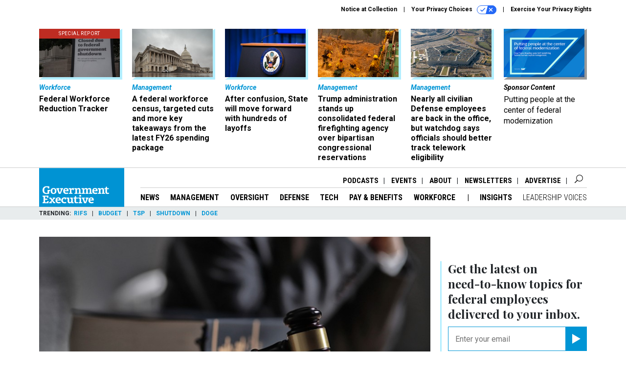

--- FILE ---
content_type: text/html; charset=utf-8
request_url: https://www.google.com/recaptcha/api2/anchor?ar=1&k=6LdOl7YqAAAAABKtsfQAMJd68i9_0s1IP1QM3v7N&co=aHR0cHM6Ly93d3cuZ292ZXhlYy5jb206NDQz&hl=en&v=PoyoqOPhxBO7pBk68S4YbpHZ&size=normal&anchor-ms=20000&execute-ms=30000&cb=xvecssblgpkx
body_size: 49441
content:
<!DOCTYPE HTML><html dir="ltr" lang="en"><head><meta http-equiv="Content-Type" content="text/html; charset=UTF-8">
<meta http-equiv="X-UA-Compatible" content="IE=edge">
<title>reCAPTCHA</title>
<style type="text/css">
/* cyrillic-ext */
@font-face {
  font-family: 'Roboto';
  font-style: normal;
  font-weight: 400;
  font-stretch: 100%;
  src: url(//fonts.gstatic.com/s/roboto/v48/KFO7CnqEu92Fr1ME7kSn66aGLdTylUAMa3GUBHMdazTgWw.woff2) format('woff2');
  unicode-range: U+0460-052F, U+1C80-1C8A, U+20B4, U+2DE0-2DFF, U+A640-A69F, U+FE2E-FE2F;
}
/* cyrillic */
@font-face {
  font-family: 'Roboto';
  font-style: normal;
  font-weight: 400;
  font-stretch: 100%;
  src: url(//fonts.gstatic.com/s/roboto/v48/KFO7CnqEu92Fr1ME7kSn66aGLdTylUAMa3iUBHMdazTgWw.woff2) format('woff2');
  unicode-range: U+0301, U+0400-045F, U+0490-0491, U+04B0-04B1, U+2116;
}
/* greek-ext */
@font-face {
  font-family: 'Roboto';
  font-style: normal;
  font-weight: 400;
  font-stretch: 100%;
  src: url(//fonts.gstatic.com/s/roboto/v48/KFO7CnqEu92Fr1ME7kSn66aGLdTylUAMa3CUBHMdazTgWw.woff2) format('woff2');
  unicode-range: U+1F00-1FFF;
}
/* greek */
@font-face {
  font-family: 'Roboto';
  font-style: normal;
  font-weight: 400;
  font-stretch: 100%;
  src: url(//fonts.gstatic.com/s/roboto/v48/KFO7CnqEu92Fr1ME7kSn66aGLdTylUAMa3-UBHMdazTgWw.woff2) format('woff2');
  unicode-range: U+0370-0377, U+037A-037F, U+0384-038A, U+038C, U+038E-03A1, U+03A3-03FF;
}
/* math */
@font-face {
  font-family: 'Roboto';
  font-style: normal;
  font-weight: 400;
  font-stretch: 100%;
  src: url(//fonts.gstatic.com/s/roboto/v48/KFO7CnqEu92Fr1ME7kSn66aGLdTylUAMawCUBHMdazTgWw.woff2) format('woff2');
  unicode-range: U+0302-0303, U+0305, U+0307-0308, U+0310, U+0312, U+0315, U+031A, U+0326-0327, U+032C, U+032F-0330, U+0332-0333, U+0338, U+033A, U+0346, U+034D, U+0391-03A1, U+03A3-03A9, U+03B1-03C9, U+03D1, U+03D5-03D6, U+03F0-03F1, U+03F4-03F5, U+2016-2017, U+2034-2038, U+203C, U+2040, U+2043, U+2047, U+2050, U+2057, U+205F, U+2070-2071, U+2074-208E, U+2090-209C, U+20D0-20DC, U+20E1, U+20E5-20EF, U+2100-2112, U+2114-2115, U+2117-2121, U+2123-214F, U+2190, U+2192, U+2194-21AE, U+21B0-21E5, U+21F1-21F2, U+21F4-2211, U+2213-2214, U+2216-22FF, U+2308-230B, U+2310, U+2319, U+231C-2321, U+2336-237A, U+237C, U+2395, U+239B-23B7, U+23D0, U+23DC-23E1, U+2474-2475, U+25AF, U+25B3, U+25B7, U+25BD, U+25C1, U+25CA, U+25CC, U+25FB, U+266D-266F, U+27C0-27FF, U+2900-2AFF, U+2B0E-2B11, U+2B30-2B4C, U+2BFE, U+3030, U+FF5B, U+FF5D, U+1D400-1D7FF, U+1EE00-1EEFF;
}
/* symbols */
@font-face {
  font-family: 'Roboto';
  font-style: normal;
  font-weight: 400;
  font-stretch: 100%;
  src: url(//fonts.gstatic.com/s/roboto/v48/KFO7CnqEu92Fr1ME7kSn66aGLdTylUAMaxKUBHMdazTgWw.woff2) format('woff2');
  unicode-range: U+0001-000C, U+000E-001F, U+007F-009F, U+20DD-20E0, U+20E2-20E4, U+2150-218F, U+2190, U+2192, U+2194-2199, U+21AF, U+21E6-21F0, U+21F3, U+2218-2219, U+2299, U+22C4-22C6, U+2300-243F, U+2440-244A, U+2460-24FF, U+25A0-27BF, U+2800-28FF, U+2921-2922, U+2981, U+29BF, U+29EB, U+2B00-2BFF, U+4DC0-4DFF, U+FFF9-FFFB, U+10140-1018E, U+10190-1019C, U+101A0, U+101D0-101FD, U+102E0-102FB, U+10E60-10E7E, U+1D2C0-1D2D3, U+1D2E0-1D37F, U+1F000-1F0FF, U+1F100-1F1AD, U+1F1E6-1F1FF, U+1F30D-1F30F, U+1F315, U+1F31C, U+1F31E, U+1F320-1F32C, U+1F336, U+1F378, U+1F37D, U+1F382, U+1F393-1F39F, U+1F3A7-1F3A8, U+1F3AC-1F3AF, U+1F3C2, U+1F3C4-1F3C6, U+1F3CA-1F3CE, U+1F3D4-1F3E0, U+1F3ED, U+1F3F1-1F3F3, U+1F3F5-1F3F7, U+1F408, U+1F415, U+1F41F, U+1F426, U+1F43F, U+1F441-1F442, U+1F444, U+1F446-1F449, U+1F44C-1F44E, U+1F453, U+1F46A, U+1F47D, U+1F4A3, U+1F4B0, U+1F4B3, U+1F4B9, U+1F4BB, U+1F4BF, U+1F4C8-1F4CB, U+1F4D6, U+1F4DA, U+1F4DF, U+1F4E3-1F4E6, U+1F4EA-1F4ED, U+1F4F7, U+1F4F9-1F4FB, U+1F4FD-1F4FE, U+1F503, U+1F507-1F50B, U+1F50D, U+1F512-1F513, U+1F53E-1F54A, U+1F54F-1F5FA, U+1F610, U+1F650-1F67F, U+1F687, U+1F68D, U+1F691, U+1F694, U+1F698, U+1F6AD, U+1F6B2, U+1F6B9-1F6BA, U+1F6BC, U+1F6C6-1F6CF, U+1F6D3-1F6D7, U+1F6E0-1F6EA, U+1F6F0-1F6F3, U+1F6F7-1F6FC, U+1F700-1F7FF, U+1F800-1F80B, U+1F810-1F847, U+1F850-1F859, U+1F860-1F887, U+1F890-1F8AD, U+1F8B0-1F8BB, U+1F8C0-1F8C1, U+1F900-1F90B, U+1F93B, U+1F946, U+1F984, U+1F996, U+1F9E9, U+1FA00-1FA6F, U+1FA70-1FA7C, U+1FA80-1FA89, U+1FA8F-1FAC6, U+1FACE-1FADC, U+1FADF-1FAE9, U+1FAF0-1FAF8, U+1FB00-1FBFF;
}
/* vietnamese */
@font-face {
  font-family: 'Roboto';
  font-style: normal;
  font-weight: 400;
  font-stretch: 100%;
  src: url(//fonts.gstatic.com/s/roboto/v48/KFO7CnqEu92Fr1ME7kSn66aGLdTylUAMa3OUBHMdazTgWw.woff2) format('woff2');
  unicode-range: U+0102-0103, U+0110-0111, U+0128-0129, U+0168-0169, U+01A0-01A1, U+01AF-01B0, U+0300-0301, U+0303-0304, U+0308-0309, U+0323, U+0329, U+1EA0-1EF9, U+20AB;
}
/* latin-ext */
@font-face {
  font-family: 'Roboto';
  font-style: normal;
  font-weight: 400;
  font-stretch: 100%;
  src: url(//fonts.gstatic.com/s/roboto/v48/KFO7CnqEu92Fr1ME7kSn66aGLdTylUAMa3KUBHMdazTgWw.woff2) format('woff2');
  unicode-range: U+0100-02BA, U+02BD-02C5, U+02C7-02CC, U+02CE-02D7, U+02DD-02FF, U+0304, U+0308, U+0329, U+1D00-1DBF, U+1E00-1E9F, U+1EF2-1EFF, U+2020, U+20A0-20AB, U+20AD-20C0, U+2113, U+2C60-2C7F, U+A720-A7FF;
}
/* latin */
@font-face {
  font-family: 'Roboto';
  font-style: normal;
  font-weight: 400;
  font-stretch: 100%;
  src: url(//fonts.gstatic.com/s/roboto/v48/KFO7CnqEu92Fr1ME7kSn66aGLdTylUAMa3yUBHMdazQ.woff2) format('woff2');
  unicode-range: U+0000-00FF, U+0131, U+0152-0153, U+02BB-02BC, U+02C6, U+02DA, U+02DC, U+0304, U+0308, U+0329, U+2000-206F, U+20AC, U+2122, U+2191, U+2193, U+2212, U+2215, U+FEFF, U+FFFD;
}
/* cyrillic-ext */
@font-face {
  font-family: 'Roboto';
  font-style: normal;
  font-weight: 500;
  font-stretch: 100%;
  src: url(//fonts.gstatic.com/s/roboto/v48/KFO7CnqEu92Fr1ME7kSn66aGLdTylUAMa3GUBHMdazTgWw.woff2) format('woff2');
  unicode-range: U+0460-052F, U+1C80-1C8A, U+20B4, U+2DE0-2DFF, U+A640-A69F, U+FE2E-FE2F;
}
/* cyrillic */
@font-face {
  font-family: 'Roboto';
  font-style: normal;
  font-weight: 500;
  font-stretch: 100%;
  src: url(//fonts.gstatic.com/s/roboto/v48/KFO7CnqEu92Fr1ME7kSn66aGLdTylUAMa3iUBHMdazTgWw.woff2) format('woff2');
  unicode-range: U+0301, U+0400-045F, U+0490-0491, U+04B0-04B1, U+2116;
}
/* greek-ext */
@font-face {
  font-family: 'Roboto';
  font-style: normal;
  font-weight: 500;
  font-stretch: 100%;
  src: url(//fonts.gstatic.com/s/roboto/v48/KFO7CnqEu92Fr1ME7kSn66aGLdTylUAMa3CUBHMdazTgWw.woff2) format('woff2');
  unicode-range: U+1F00-1FFF;
}
/* greek */
@font-face {
  font-family: 'Roboto';
  font-style: normal;
  font-weight: 500;
  font-stretch: 100%;
  src: url(//fonts.gstatic.com/s/roboto/v48/KFO7CnqEu92Fr1ME7kSn66aGLdTylUAMa3-UBHMdazTgWw.woff2) format('woff2');
  unicode-range: U+0370-0377, U+037A-037F, U+0384-038A, U+038C, U+038E-03A1, U+03A3-03FF;
}
/* math */
@font-face {
  font-family: 'Roboto';
  font-style: normal;
  font-weight: 500;
  font-stretch: 100%;
  src: url(//fonts.gstatic.com/s/roboto/v48/KFO7CnqEu92Fr1ME7kSn66aGLdTylUAMawCUBHMdazTgWw.woff2) format('woff2');
  unicode-range: U+0302-0303, U+0305, U+0307-0308, U+0310, U+0312, U+0315, U+031A, U+0326-0327, U+032C, U+032F-0330, U+0332-0333, U+0338, U+033A, U+0346, U+034D, U+0391-03A1, U+03A3-03A9, U+03B1-03C9, U+03D1, U+03D5-03D6, U+03F0-03F1, U+03F4-03F5, U+2016-2017, U+2034-2038, U+203C, U+2040, U+2043, U+2047, U+2050, U+2057, U+205F, U+2070-2071, U+2074-208E, U+2090-209C, U+20D0-20DC, U+20E1, U+20E5-20EF, U+2100-2112, U+2114-2115, U+2117-2121, U+2123-214F, U+2190, U+2192, U+2194-21AE, U+21B0-21E5, U+21F1-21F2, U+21F4-2211, U+2213-2214, U+2216-22FF, U+2308-230B, U+2310, U+2319, U+231C-2321, U+2336-237A, U+237C, U+2395, U+239B-23B7, U+23D0, U+23DC-23E1, U+2474-2475, U+25AF, U+25B3, U+25B7, U+25BD, U+25C1, U+25CA, U+25CC, U+25FB, U+266D-266F, U+27C0-27FF, U+2900-2AFF, U+2B0E-2B11, U+2B30-2B4C, U+2BFE, U+3030, U+FF5B, U+FF5D, U+1D400-1D7FF, U+1EE00-1EEFF;
}
/* symbols */
@font-face {
  font-family: 'Roboto';
  font-style: normal;
  font-weight: 500;
  font-stretch: 100%;
  src: url(//fonts.gstatic.com/s/roboto/v48/KFO7CnqEu92Fr1ME7kSn66aGLdTylUAMaxKUBHMdazTgWw.woff2) format('woff2');
  unicode-range: U+0001-000C, U+000E-001F, U+007F-009F, U+20DD-20E0, U+20E2-20E4, U+2150-218F, U+2190, U+2192, U+2194-2199, U+21AF, U+21E6-21F0, U+21F3, U+2218-2219, U+2299, U+22C4-22C6, U+2300-243F, U+2440-244A, U+2460-24FF, U+25A0-27BF, U+2800-28FF, U+2921-2922, U+2981, U+29BF, U+29EB, U+2B00-2BFF, U+4DC0-4DFF, U+FFF9-FFFB, U+10140-1018E, U+10190-1019C, U+101A0, U+101D0-101FD, U+102E0-102FB, U+10E60-10E7E, U+1D2C0-1D2D3, U+1D2E0-1D37F, U+1F000-1F0FF, U+1F100-1F1AD, U+1F1E6-1F1FF, U+1F30D-1F30F, U+1F315, U+1F31C, U+1F31E, U+1F320-1F32C, U+1F336, U+1F378, U+1F37D, U+1F382, U+1F393-1F39F, U+1F3A7-1F3A8, U+1F3AC-1F3AF, U+1F3C2, U+1F3C4-1F3C6, U+1F3CA-1F3CE, U+1F3D4-1F3E0, U+1F3ED, U+1F3F1-1F3F3, U+1F3F5-1F3F7, U+1F408, U+1F415, U+1F41F, U+1F426, U+1F43F, U+1F441-1F442, U+1F444, U+1F446-1F449, U+1F44C-1F44E, U+1F453, U+1F46A, U+1F47D, U+1F4A3, U+1F4B0, U+1F4B3, U+1F4B9, U+1F4BB, U+1F4BF, U+1F4C8-1F4CB, U+1F4D6, U+1F4DA, U+1F4DF, U+1F4E3-1F4E6, U+1F4EA-1F4ED, U+1F4F7, U+1F4F9-1F4FB, U+1F4FD-1F4FE, U+1F503, U+1F507-1F50B, U+1F50D, U+1F512-1F513, U+1F53E-1F54A, U+1F54F-1F5FA, U+1F610, U+1F650-1F67F, U+1F687, U+1F68D, U+1F691, U+1F694, U+1F698, U+1F6AD, U+1F6B2, U+1F6B9-1F6BA, U+1F6BC, U+1F6C6-1F6CF, U+1F6D3-1F6D7, U+1F6E0-1F6EA, U+1F6F0-1F6F3, U+1F6F7-1F6FC, U+1F700-1F7FF, U+1F800-1F80B, U+1F810-1F847, U+1F850-1F859, U+1F860-1F887, U+1F890-1F8AD, U+1F8B0-1F8BB, U+1F8C0-1F8C1, U+1F900-1F90B, U+1F93B, U+1F946, U+1F984, U+1F996, U+1F9E9, U+1FA00-1FA6F, U+1FA70-1FA7C, U+1FA80-1FA89, U+1FA8F-1FAC6, U+1FACE-1FADC, U+1FADF-1FAE9, U+1FAF0-1FAF8, U+1FB00-1FBFF;
}
/* vietnamese */
@font-face {
  font-family: 'Roboto';
  font-style: normal;
  font-weight: 500;
  font-stretch: 100%;
  src: url(//fonts.gstatic.com/s/roboto/v48/KFO7CnqEu92Fr1ME7kSn66aGLdTylUAMa3OUBHMdazTgWw.woff2) format('woff2');
  unicode-range: U+0102-0103, U+0110-0111, U+0128-0129, U+0168-0169, U+01A0-01A1, U+01AF-01B0, U+0300-0301, U+0303-0304, U+0308-0309, U+0323, U+0329, U+1EA0-1EF9, U+20AB;
}
/* latin-ext */
@font-face {
  font-family: 'Roboto';
  font-style: normal;
  font-weight: 500;
  font-stretch: 100%;
  src: url(//fonts.gstatic.com/s/roboto/v48/KFO7CnqEu92Fr1ME7kSn66aGLdTylUAMa3KUBHMdazTgWw.woff2) format('woff2');
  unicode-range: U+0100-02BA, U+02BD-02C5, U+02C7-02CC, U+02CE-02D7, U+02DD-02FF, U+0304, U+0308, U+0329, U+1D00-1DBF, U+1E00-1E9F, U+1EF2-1EFF, U+2020, U+20A0-20AB, U+20AD-20C0, U+2113, U+2C60-2C7F, U+A720-A7FF;
}
/* latin */
@font-face {
  font-family: 'Roboto';
  font-style: normal;
  font-weight: 500;
  font-stretch: 100%;
  src: url(//fonts.gstatic.com/s/roboto/v48/KFO7CnqEu92Fr1ME7kSn66aGLdTylUAMa3yUBHMdazQ.woff2) format('woff2');
  unicode-range: U+0000-00FF, U+0131, U+0152-0153, U+02BB-02BC, U+02C6, U+02DA, U+02DC, U+0304, U+0308, U+0329, U+2000-206F, U+20AC, U+2122, U+2191, U+2193, U+2212, U+2215, U+FEFF, U+FFFD;
}
/* cyrillic-ext */
@font-face {
  font-family: 'Roboto';
  font-style: normal;
  font-weight: 900;
  font-stretch: 100%;
  src: url(//fonts.gstatic.com/s/roboto/v48/KFO7CnqEu92Fr1ME7kSn66aGLdTylUAMa3GUBHMdazTgWw.woff2) format('woff2');
  unicode-range: U+0460-052F, U+1C80-1C8A, U+20B4, U+2DE0-2DFF, U+A640-A69F, U+FE2E-FE2F;
}
/* cyrillic */
@font-face {
  font-family: 'Roboto';
  font-style: normal;
  font-weight: 900;
  font-stretch: 100%;
  src: url(//fonts.gstatic.com/s/roboto/v48/KFO7CnqEu92Fr1ME7kSn66aGLdTylUAMa3iUBHMdazTgWw.woff2) format('woff2');
  unicode-range: U+0301, U+0400-045F, U+0490-0491, U+04B0-04B1, U+2116;
}
/* greek-ext */
@font-face {
  font-family: 'Roboto';
  font-style: normal;
  font-weight: 900;
  font-stretch: 100%;
  src: url(//fonts.gstatic.com/s/roboto/v48/KFO7CnqEu92Fr1ME7kSn66aGLdTylUAMa3CUBHMdazTgWw.woff2) format('woff2');
  unicode-range: U+1F00-1FFF;
}
/* greek */
@font-face {
  font-family: 'Roboto';
  font-style: normal;
  font-weight: 900;
  font-stretch: 100%;
  src: url(//fonts.gstatic.com/s/roboto/v48/KFO7CnqEu92Fr1ME7kSn66aGLdTylUAMa3-UBHMdazTgWw.woff2) format('woff2');
  unicode-range: U+0370-0377, U+037A-037F, U+0384-038A, U+038C, U+038E-03A1, U+03A3-03FF;
}
/* math */
@font-face {
  font-family: 'Roboto';
  font-style: normal;
  font-weight: 900;
  font-stretch: 100%;
  src: url(//fonts.gstatic.com/s/roboto/v48/KFO7CnqEu92Fr1ME7kSn66aGLdTylUAMawCUBHMdazTgWw.woff2) format('woff2');
  unicode-range: U+0302-0303, U+0305, U+0307-0308, U+0310, U+0312, U+0315, U+031A, U+0326-0327, U+032C, U+032F-0330, U+0332-0333, U+0338, U+033A, U+0346, U+034D, U+0391-03A1, U+03A3-03A9, U+03B1-03C9, U+03D1, U+03D5-03D6, U+03F0-03F1, U+03F4-03F5, U+2016-2017, U+2034-2038, U+203C, U+2040, U+2043, U+2047, U+2050, U+2057, U+205F, U+2070-2071, U+2074-208E, U+2090-209C, U+20D0-20DC, U+20E1, U+20E5-20EF, U+2100-2112, U+2114-2115, U+2117-2121, U+2123-214F, U+2190, U+2192, U+2194-21AE, U+21B0-21E5, U+21F1-21F2, U+21F4-2211, U+2213-2214, U+2216-22FF, U+2308-230B, U+2310, U+2319, U+231C-2321, U+2336-237A, U+237C, U+2395, U+239B-23B7, U+23D0, U+23DC-23E1, U+2474-2475, U+25AF, U+25B3, U+25B7, U+25BD, U+25C1, U+25CA, U+25CC, U+25FB, U+266D-266F, U+27C0-27FF, U+2900-2AFF, U+2B0E-2B11, U+2B30-2B4C, U+2BFE, U+3030, U+FF5B, U+FF5D, U+1D400-1D7FF, U+1EE00-1EEFF;
}
/* symbols */
@font-face {
  font-family: 'Roboto';
  font-style: normal;
  font-weight: 900;
  font-stretch: 100%;
  src: url(//fonts.gstatic.com/s/roboto/v48/KFO7CnqEu92Fr1ME7kSn66aGLdTylUAMaxKUBHMdazTgWw.woff2) format('woff2');
  unicode-range: U+0001-000C, U+000E-001F, U+007F-009F, U+20DD-20E0, U+20E2-20E4, U+2150-218F, U+2190, U+2192, U+2194-2199, U+21AF, U+21E6-21F0, U+21F3, U+2218-2219, U+2299, U+22C4-22C6, U+2300-243F, U+2440-244A, U+2460-24FF, U+25A0-27BF, U+2800-28FF, U+2921-2922, U+2981, U+29BF, U+29EB, U+2B00-2BFF, U+4DC0-4DFF, U+FFF9-FFFB, U+10140-1018E, U+10190-1019C, U+101A0, U+101D0-101FD, U+102E0-102FB, U+10E60-10E7E, U+1D2C0-1D2D3, U+1D2E0-1D37F, U+1F000-1F0FF, U+1F100-1F1AD, U+1F1E6-1F1FF, U+1F30D-1F30F, U+1F315, U+1F31C, U+1F31E, U+1F320-1F32C, U+1F336, U+1F378, U+1F37D, U+1F382, U+1F393-1F39F, U+1F3A7-1F3A8, U+1F3AC-1F3AF, U+1F3C2, U+1F3C4-1F3C6, U+1F3CA-1F3CE, U+1F3D4-1F3E0, U+1F3ED, U+1F3F1-1F3F3, U+1F3F5-1F3F7, U+1F408, U+1F415, U+1F41F, U+1F426, U+1F43F, U+1F441-1F442, U+1F444, U+1F446-1F449, U+1F44C-1F44E, U+1F453, U+1F46A, U+1F47D, U+1F4A3, U+1F4B0, U+1F4B3, U+1F4B9, U+1F4BB, U+1F4BF, U+1F4C8-1F4CB, U+1F4D6, U+1F4DA, U+1F4DF, U+1F4E3-1F4E6, U+1F4EA-1F4ED, U+1F4F7, U+1F4F9-1F4FB, U+1F4FD-1F4FE, U+1F503, U+1F507-1F50B, U+1F50D, U+1F512-1F513, U+1F53E-1F54A, U+1F54F-1F5FA, U+1F610, U+1F650-1F67F, U+1F687, U+1F68D, U+1F691, U+1F694, U+1F698, U+1F6AD, U+1F6B2, U+1F6B9-1F6BA, U+1F6BC, U+1F6C6-1F6CF, U+1F6D3-1F6D7, U+1F6E0-1F6EA, U+1F6F0-1F6F3, U+1F6F7-1F6FC, U+1F700-1F7FF, U+1F800-1F80B, U+1F810-1F847, U+1F850-1F859, U+1F860-1F887, U+1F890-1F8AD, U+1F8B0-1F8BB, U+1F8C0-1F8C1, U+1F900-1F90B, U+1F93B, U+1F946, U+1F984, U+1F996, U+1F9E9, U+1FA00-1FA6F, U+1FA70-1FA7C, U+1FA80-1FA89, U+1FA8F-1FAC6, U+1FACE-1FADC, U+1FADF-1FAE9, U+1FAF0-1FAF8, U+1FB00-1FBFF;
}
/* vietnamese */
@font-face {
  font-family: 'Roboto';
  font-style: normal;
  font-weight: 900;
  font-stretch: 100%;
  src: url(//fonts.gstatic.com/s/roboto/v48/KFO7CnqEu92Fr1ME7kSn66aGLdTylUAMa3OUBHMdazTgWw.woff2) format('woff2');
  unicode-range: U+0102-0103, U+0110-0111, U+0128-0129, U+0168-0169, U+01A0-01A1, U+01AF-01B0, U+0300-0301, U+0303-0304, U+0308-0309, U+0323, U+0329, U+1EA0-1EF9, U+20AB;
}
/* latin-ext */
@font-face {
  font-family: 'Roboto';
  font-style: normal;
  font-weight: 900;
  font-stretch: 100%;
  src: url(//fonts.gstatic.com/s/roboto/v48/KFO7CnqEu92Fr1ME7kSn66aGLdTylUAMa3KUBHMdazTgWw.woff2) format('woff2');
  unicode-range: U+0100-02BA, U+02BD-02C5, U+02C7-02CC, U+02CE-02D7, U+02DD-02FF, U+0304, U+0308, U+0329, U+1D00-1DBF, U+1E00-1E9F, U+1EF2-1EFF, U+2020, U+20A0-20AB, U+20AD-20C0, U+2113, U+2C60-2C7F, U+A720-A7FF;
}
/* latin */
@font-face {
  font-family: 'Roboto';
  font-style: normal;
  font-weight: 900;
  font-stretch: 100%;
  src: url(//fonts.gstatic.com/s/roboto/v48/KFO7CnqEu92Fr1ME7kSn66aGLdTylUAMa3yUBHMdazQ.woff2) format('woff2');
  unicode-range: U+0000-00FF, U+0131, U+0152-0153, U+02BB-02BC, U+02C6, U+02DA, U+02DC, U+0304, U+0308, U+0329, U+2000-206F, U+20AC, U+2122, U+2191, U+2193, U+2212, U+2215, U+FEFF, U+FFFD;
}

</style>
<link rel="stylesheet" type="text/css" href="https://www.gstatic.com/recaptcha/releases/PoyoqOPhxBO7pBk68S4YbpHZ/styles__ltr.css">
<script nonce="VkW2hgK8fS_kJ-4_dpvm1w" type="text/javascript">window['__recaptcha_api'] = 'https://www.google.com/recaptcha/api2/';</script>
<script type="text/javascript" src="https://www.gstatic.com/recaptcha/releases/PoyoqOPhxBO7pBk68S4YbpHZ/recaptcha__en.js" nonce="VkW2hgK8fS_kJ-4_dpvm1w">
      
    </script></head>
<body><div id="rc-anchor-alert" class="rc-anchor-alert"></div>
<input type="hidden" id="recaptcha-token" value="[base64]">
<script type="text/javascript" nonce="VkW2hgK8fS_kJ-4_dpvm1w">
      recaptcha.anchor.Main.init("[\x22ainput\x22,[\x22bgdata\x22,\x22\x22,\[base64]/[base64]/bmV3IFpbdF0obVswXSk6Sz09Mj9uZXcgWlt0XShtWzBdLG1bMV0pOks9PTM/bmV3IFpbdF0obVswXSxtWzFdLG1bMl0pOks9PTQ/[base64]/[base64]/[base64]/[base64]/[base64]/[base64]/[base64]/[base64]/[base64]/[base64]/[base64]/[base64]/[base64]/[base64]\\u003d\\u003d\x22,\[base64]\\u003d\\u003d\x22,\x22HTfCssO9w5lawrnCjXs/[base64]/[base64]/CqsODKsOdQVnCp2jDpBzDoBl2bMK3wqZ6w7jClsK/w7/CnFvCp1x2HDp5KGB5UcKzES1Fw5HDuMKqNz8VIcOcMi5/wpHDssOMwopBw5TDrlvDpjzClcKyDH3DhHANDGZYJ0g/w64Kw4zCoFvCp8O1wr/CmWsRwq7Ck1EXw77Cnys/[base64]/DuXbDljnDrlRhGcKwegQfw5PDucKgw4JwwqlcHcO8QT3DmwrCisKkw5R9W1PDn8OqwqwxTsOPwpfDpsKabsOVwoXCpVBuwr/Do3xQHcOcwpbCn8O+EcK0KsO4w6A7UcOYw7ZMfsOPwpPDrwvCs8KoEVbChsKnUMOGOcOyw6vDvMOIaSTDr8OJwrbCkcOwSsKnwqXDucOKw7xMwpF5Hg0yw5hucHcIQS/CnXfDqcONHcKgYsODw487LMOfOMKow5swwqHCmsKQw6bDrBHDmsOeesKBThJwQDHDscO6LsOZwrLDn8KywpF4w7rDkjgBLFLCsDkaa3QtPHUEwq07OMOTwq9ENl/[base64]/w6vDrcO7wr9TJE7Ds8O/MGvDtAlaFQhOHsKlQ8KWOsKfw6jCryLDusOxwoDDukQzOgJyw43DqsK0AsOpaMO5w7QTwoDCg8KlI8KiwrMFwrfDgw4QPXkiw6/DpA8yVcOqwr8Hw4XDhMKjcxVhfcKeGyrDv1/DrsO1VcObOiHCt8O0wpPDixrDrMKkSx0qw5lebz/Cs1MxwrZaJcK2wrVOIsOTZhXClkxXwqEJw4rDi05nwqhoCsO/Um/CgAHCm2B0DWhqwpVEwrLCtWNYwqpNw4FmcxbChsO5NMO2wrzCvGQHYyxMHzXDscO4w47DpcKiw7NsWsO3R39Twr/[base64]/LHvDqMKnw6/DpR97w4Bdw5gESArCr8OGw7bCvsK9woptFsKqwoTDrHTDp8KtNywjwrTDvXAlBcOqw449w7g5ccKnRR1GbVR9w5RFwrzCrAstw4jDisK9LGvCm8O8woDDrcO0wrjCk8KNwopUwqFXw5nDtlJew7bDtQ0wwqHCi8O7w7s+wprCjzZ+wr/[base64]/Cj8OCwo7CjyjDngfDpcOZw4/[base64]/[base64]/[base64]/Cq0EdT8KPwoZYwqM8MsK3OsOiMsKVw4bDmMKcBcONwp/Cs8KWw6gxw7Mdw6FrVsKlUGB1woLDvsKVwrXCj8OGw5jConfCmizDmMOhwpkbwp/ClcKhE8Kiw5lGDsOFw7bDoEAdX8O8wowUw5k5woDDlcKZwqlAP8KBXMOlwprDmxrDiXDDhSsjQ3oRRHrDnsK+Q8OsJ0ZpOGDDgigvHgNCw4FiRArDjTo9fR/[base64]/Co34/w6DDocOQRnLDlcKEEG/[base64]/Dh8Opw7URTMOgwqBlR8K+aMKdw6MZw47DgMKlUA7ClMKnw7/DkcOAwpTCgsKDeRNFw7soSi7CrcKvwqXCnsKww5HDn8Oyw5TDhjHDiBtuwpTDsMO/Fg9XLyDCkAEswoHCvMKUwq3DjF3ChcKuw7ZXw4bCpcKtw75tJcOfwrzDvWHDsnLCkAdKaEbDtF4lLgAewpNTacOWRCkqRCvDs8Kcwp1zw6MHw6bCuBnClX7DoMOmwqnCk8KHwqUBNcOaR8OdK2h5MsK0w4nCqDtEEVHDlsKYf2TCqMKBwo1qw53CpDfCgG/Cvk/[base64]/Ch39+wq/CiXZDesKvwr3ClMOxwrJJwoZvwoTDksOIwrHCocOobMKIw5XDqMKJwrgrTmvCo8Kkw5/DvMOUBFzCqsKBwofDlMOTfx7DiUEkwrlhYcO/wpvDh39gw70JcMOaXUI6TE9uwqfDoGIIUMOrRsKGfnZgUGdrL8OHw7PCmsOiWsKgHAFKKlTCpAA2fDDCrMKawq3CrEvDqnPDksO7wrnCgwrDrjDCjMOPHcKUPsKgwojCusK6GsKTZsOHwoHCnijDnkTCnl0ww43Ct8OpFxFawq/CkEB9w7hlw45twqRSKn8rwrEzw4N1SC9LeWnDhEHDrcO3XRtFwqQhQiXCsUodB8KWQsOiwqnDu2jClcOvw7DCp8ObIcOgahHDgSFbw5/[base64]/Cm3AgE03CuXfCpDdVATbCvsK/w4LClwjDuzcWFcKlw4YqCMOEw5Zyw63ChsO4GCNcw6TCi27CghjDpDLCkSMIasOKcsOlw6Qqw5rDrDdxwqbCgMKrw5vDtAnDuBVSHBnClsOkw5YFOmVgNMKYw6rDhhrDlXZ1YgLDvsKkwoDCl8ONZMO3w6/DlQ8ew4RiRkxwJXbDscK1LsKowrwHwrfCog/CglvCrWILTMOZeioHVnEiXcKRCsKhwozCpAPDmcKAw5ZPw5XCgSrDrMKIasODUsKXGEtDaH04w78xTHfCpMKsVHcxw43DjUpAXMOTWk/DlRrDoWcwLMOIPzPDl8OxwrfCg1E/wpXDhBZcYMOTJnd6RxjCgsKLwrxEURnDvsOZwprCk8KHw6grwpLCuMOvw6TCjCDDnMKfw5bCmmnDhMKLwrLDpsKFNhrDisKUHcKZwr0UaMOtCcOVIcOUNEELwq8eTsOxHjDDmmnDmWbCqsOof0/[base64]/wqjCvHM9woPCtMKMwolrwr1VCGDDtsKIwrExG1QsLcK5wrnDsMKKJsOXNsOswpoyEMO2w4rCpsKsD0NVw4fCrSFWaBJ6w7zCkMOLDsOlUhfChF5QwoJWGlbCpcOjw7FWeiceVMOWwpEPVsKoMMOXwo9lwodCWwHDnQl6wqPDtsKublp8wqUpw7RtU8KFwqTDjX/[base64]/w5duLcK+wqx5w6IAwprCkcOJKSzChT3CtMOUw5jCri5/[base64]/w67DkcOVBBkOCsOYAz7DhGrCrirChcKkaMKdw6HCn8OUTV3ChcKNw5crfMKdw5XDrETDqcKpNGrDpUTCkhjDvGDDkcOHwqppw6jCvRfCuFkVwr83w5hKd8KEe8ODw5B0wo1YworCvFbDmEQTw53DmSnDinDDkhMgw5rDtMK0w5JySiXDlQvCvcOcw7Qhw4jDl8K/wqXCtWjCq8OCwpPDhsOPw5hMExjCgFnDnS0BPWnDpHkEw50Kw4vCmGfCjErCr8KAwq/CoiIawrXCscKowqUsRcO0woMfGmbDpWo5b8Kdw6oLw5XCoMOdwqXDvsO0BCjDhcKhwoXChhvDuMKNE8Kpw6DClsKswrPCqU0bHsKYTERwwrAFwrArwpUYw74dw73CgRpTKcO4wqsvw54DFDQUwq/[base64]/Dv8KNw7HCpwJfHhfCnsOgS29MJsK6ID/CmkrCu8O+Vn/Csmo9IFnDnxDCkMOaw6/ChsObc3HCnBZKw5PDnXwLwrfDpMKkwrY6wr3DvjBdYBXDr8Kmw7p0E8OKwp3Dg1LDocKGXBfDskVEwovCl8KWw7kMwrMcbsK/CGJRU8OTwqYOfMOlWcOzwr/Cg8Ouw7LDsjNLOMKUZ8KfXRvCuHlMwoUpwrUFQMOqwrfCgwrCoEN0TcKrTMKTwqZROW8cHgEnScOewq/[base64]/CRNmBzzCgcOvSU/CkMO0wrnDm0jCkx7DjsKRwph9KSMqMsOZfXhJw4MAw54pUcKew5l4Vl7Dv8KAw5fCs8KyacOdwottZhXCk3vDjMK/VsOYwq3DmMOww6LCm8K9w6jCsVY2wqcefTzCqTVbJ3bDnArDrcO6woDDtzARwoh3woAZwpAvFMKTc8O3NRvDpMKOw6NYJTZxZMOjDGM5e8K2w5tHZcONesKHTcK7KV7Dvj9aCcK5w5FJwo3DuMK8wojDi8KtSnwyw7NlYsOfw7/CscOMJMKYB8OVw7RHw54WwrPDulDDvMKuKUdFcF/[base64]/JQnCisKxK8OHWTtxWcOzIjTCtlw4w7fDuSLDvnvCsi/DtDLDqVQ6wr3DoxjDusO5ODE/KMKSw5xjw4k8w6XDnhQqw5Z6L8K9BmzCi8KTP8O7WT7Com7DpVYaN2ZQCsOgLcKZw7Qaw60AEsOLwp7Cll4dYkXCo8KfwqBcPsOiGGHDrsOXw4LDiMOQwptcw5BNe1kaVUHCg1/Cp0bDti/CqsK8bMO7X8OnCG/[base64]/I8OBw4LDmS9NwoFhw4g1T8OCwpjDpn9SbElGd8KoK8O6wqQUN8OWe3DDp8KkNsKIEcOjw7Mqb8O9fMKPw4FQDz7CryLDuwVhw6NadWzDpcKnVcKWwqo3ccKuCcKIMn7DqsOUYMKvwqDCtcKnNxxCwrtJw7TCrE9hw6/DphgPw4zCisKYISJ1HW0ud8OZKmLCsjJvdwBUNinDsxrCtsOuQXUMw6hRMsOOC8KpWcOZwqxuwrTDqllCDwTCojBAUDxQw4pscA3CvMK3MX/CmDVJwoQfK3MHwpbDvsOkw7jCvsO4w4pQwo/[base64]/Co8O6NFsGQsKwfznCt8KQQcOLwrfDhsKPWhbDl8KDIBfDh8KPw6/[base64]/woMuQDbCk8OAwoEUMAtzw6vCkMKbDcOow4tBclzCt8Kgwrwgw6pPbcOYw53DusOGwrzDksOjRl/[base64]/Cv3jDi8OdAmPDvQApT8KxBzrDpMO0XsKBBMOTwpAdD8O/w7DCjsOowrPDlDNPEgHDjD83w7Mww78LaMOnw6HCpcKqwrk1wpXCqHoYw5jCucO4wpbDrGVTwrpiwplVOMKUw4rCvCjCml3ChMOyesKUw5nDnsO7CcOiwqXCjsO0woU3w5dkfHfDm8KSOB12wr/CscOIwrbDq8K2w5l6wq7Dg8OTw6IJw6vDqMO8wrrCv8ONURQHUAbDhcK7OMKBezPDrikeHmLCgxRDw6bCtC7Cr8OJwqolwqErZ0Z5TsO7w5A1IXZUwrLDuwYpw5HDj8O5KSA3woo/w5LCvMO4LsOhw6fDtmsYw6HCmsKgUVHDk8Ovw4DCgRg5P1hIw5ZfNMKybXzCiCLCqsO9HcK6GcK/[base64]/[base64]/DskTCvMOPwoVmeMKqSMOFG8KDwpLCssOoXGtIw7Myw7JewpDCj0vCv8KCE8Okw6PDpQ8twpROwqZFwqhFwpzDhF7DqnrCpnNew6PCo8KVwoTDlk/CssOew7jDow7DjRzCpnvDqcOLRxbDgx3DosOOwqDCmsK9K8KKS8K7FcOwEcOpw6jCgMOXwoXCpHktMwoETG1uf8KEAMOowqrDrcO2wqZKwovDqnAZAcKVRw5LIsKBfnNXwrwdwpAlFMK0W8OqB8KjbcKYO8O/w41US2nCrMOGw4kNWcK4woNHw5vCvH/CmsOpwpHCscO0w4zCmMOnw4Y1w4lORcOgw4QQXAzDt8KcF8KIwqMTwqvCpEPCl8KDw6PDkBnCgsKxRCw6w4DDvBE8Xj1KbhFWeBdbw5bDpHp7GMO4TsK9FxwCZMKCw4/DtklWbzLCjBxfXHosVSPDnXnDsC7CuRnCt8KdPsOPH8KLLcKNBcOedDocHxNVeMKYLCdAw4/CocOvJsKvwr9ow7kXw6nDhcOnwqxpwonDhkjClsOpJ8KVwrNRGQYgETvCkDQhHzLDhAXCpmcJw5gVw53CtmcLUMKHTcOWW8KTwpjDjgsnBWDCocOJwpsSw5oLworCgcK2w59XEXgvKMKXVsKjwpNnw4ZrwoEEVMKswo9Ww5NbwoAFw4fDuMOOYcOLAA5Jwp/CgsKkIsOFLDvCksOkw73DjMK2wqEoRsK6wqXCoT/Dv8Kww5DDgMOTd8ORwpfCusOHH8KtwoXDnMO8asOcw61tDsKxwpfCjsO2SMOhBcOsWirDqH81w7V+w6vCocKZGcKWwrTDuFdYw6fCgcK3wpxvVh7CrMOvXsK6woDCnXHCrzk/w4Uswrhcw55vP0fCmUUXwr7CjcKDa8K6Ol7CnsKiwoMGw6rDhwhPwq5eFgnCv1XCtGl/wpsXwrQjw45VKiHDisKuwrxhEzxFDlxFWwFJVsKQIBomw7Z6w43Ci8OLw4B8MmVww5k5G31+wr/[base64]/[base64]/DvHnCgcOYwoJEGDcGwoF9w4dkw73Ct8ORw5zDh8K4ZsOvKyVHw7oew6MIwq1Iw4/DqcOjXyrCgMKDOW/CoybDjT/ChMKDwq/Cv8ObDsK3ScOBwps8MMONEcKow4MwTn/DrGTDhsOzw7jDrGMxD8KBw70eTFkSdz0pw5LChFfCpFJ0PkfDr0/CgsKqw4PDqsOJw5nCgWlrwpjDr27Dr8OiwoDDp19Fw5Nkc8OKw5TCo0AkwoLDusOZw7JLwrXDmEDDqG/DvlbCisOhw5HCuXjDlsKAIsOJSgPCs8O8X8KrS3pWb8OlZ8OPw4rCi8OrU8KGw7TCkMKiXsOaw750w43DlMKhw65DFmzCoMO9w5R4aMOJZXrDlcORCkLCjCkwUcOWPXzDvRAIX8OYEMOoa8KlAUEmQzAlw7/Cl3JewoxXAsODw4vCu8ODw55sw5JfwqXCl8ONfcODw6g6MSfCvMOUOMOmw4gww5wwwpXCsMOIwr89wqzDi8Klw6Jhw7nDr8KewqrCqsKAwqhVaHLCicOfAMO7w6fCn15Swr/Ck3N+w7AJw6AeLcK8w789w7xIw53CuzxjwrjCu8OxaynCkjYAE2cTw6xzMcKkQBo1wp4fw6LDkcK+dcKcbcKiOgbDtsOpOiLDvMOtO3hhRMOyw6rDvHnDlXclEcK3QH/ClcKYWDc4csO5w7XCocOoF0o6wqbDvRjCgsKDwqHCv8Knw6IVwojDpR4aw65xwqBEwp84eALDs8KdwoEawr5+MW0nw5w6NcOjw4/Dki9YFsOQDMKza8Khw4fDn8KqHsKCIcOww5DCnxPCrwDCmS7DqsKiw73CqcK5Y0TDs1M+IsOswoPCu0F4VQZ8Z0dKRMO6wpcOEx4fWl1iw587w4ENwrJuLMKtw7oVK8OIwogjwrDDv8O/FFkXJhDCgABbwr3CnMKNM2giwq5zCsO8wpLCi2PDnwMpw7EvGsOYGMKoKnHDuAfDhMK4wovClMKnIS8aQGECw6kaw6A9w5LDpMODP13CjMKGw5dRED5dw5B/w5rDnMORw58zIcOHwrPDth7CjwRrJ8Oawo5MJ8KOa0/[base64]/CuhJnwrjCvsOTM8OODMOWwqnDoMOzW1BDKRzCosOpAxXDmMKcFcKdeMKXTX/DuF9+wrzCgCHCnnnDvwUYwqvDo8KiwpHClkxuHcOEw5h4cCdewr0Kw7kQWcK1w44Xw5NVDGFmw41eYMKjwoXDlMKCw7ZxdMKPwqTCkcOtwpIuSWXClMKlTMKoSTDDmgE/[base64]/[base64]/ccK6asO0wrnDozzDukXDqVBzMSzDp8O5wp3CjDPClsO9wpFZw6fCsX8Zw4bDlCw/[base64]/DhsOQwpNWdMKvBsOBw741woDCr1bClMKSw4DDnMKCw4pkwoLDmcKFR0R1w7PDhcOAwot2esKPTyckwp0Ea0rDlMOqw6xAQMOoWj5Vw6XCgXZ+WE9CAsKXwpTDgkJaw6swIMKDBsKlw47CnkPCqnPCgcOfBMK2VTPCtcOpwrXCtHVRwodTwrRCdMKCwopjUinCvRV/fiIRfcKvw7/[base64]/ChHLDhl/DtcOwwqtxUwLDqMOpMEtRw7cbw70cw5vCo8KpbBxuwpjCqMKew7A8dyHDlMONw7rDhl1hw7bCksKAIz0yfcOPCMK2w4zDoRXDjcO6wrPCgsOxOsOsZ8KVDsO2w4fCiQ/DhmlGwrPCjmtIPxFGwr4qS109wozCqkPDqMOmL8OTcsKWUcOgwrfCj8KGVcOpwoDCisOkYcKrw57ChcKYBRzDsSvDhFfDiDxAWjMAwqDDqyXClsOzw4DCiMK2wp1DCsOQwpBmVWtHwrNRwodyw6XDhQcIwrLCsz83M8OBworCosK5Z3/[base64]/[base64]/[base64]/[base64]/DoMKgw69bw5hYwqQPwr5Dw5gOwppIW8KaUkViwqPDmcObwqLCmMK3Wg4bwqPCksOww5FnWXnDk8Ohwq4tAMKAdQRaP8KBIi5zw4pnFsOzDy5iTMKCwoR4acK3WU/CqnUYwrwkwrTDu8OEw7vCrljCssKTAsKfwrzCsMK2ejLDg8K+wpvCtTrCsH4Ww5vDiRojw6RIfirCjsKawpjCnnnCpEPCp8K9wqxqw6ASw7g6wqQtwpPDgmw/D8OOTsOSw6HCvHkrw6VgwrYTL8O6wofCizPCm8KWLMO9ZsKswr7Dk0vDthtCwpTCgcOhw5gGwoJzw7nCt8OVUwPDhxRuHlbDqC7CgA3CrAJIOD7Ck8KfK012wqHCr3jDicO/KMKwFGhVfMO3RMKTw57Cg3DCkMK+L8Oww7vCrMORw7RbdFzCiMO0w49Vw6HCmsOqAcK/LsKnw4zCjMKvwrY+e8KzRMOAVsKZwrs2w5NUfGpDSgnCj8KrI0HDgMOSwo94w6vCm8KvFGbDtg1qwqPCgygHH24rLcKjS8K7QlxDw7rDiF9Mw7rCiA9WOcKbdgvDiMOBwrUowp5Ow4krw6PCk8KxwqLDvlfCvmVLw4pbbMOtTGzDm8ODP8O/DAbDoRwcw7fCiTjCicOmwrjDvl5GAVXClMKCw7tAUMKiwohYwrbDkjnDrRcIwpgEw7U/wp3DvSlmw7ArNsKNZRpHUXvDkcOkeV7ClcO/[base64]/DqMOxw7vDvsOhMhHDgxrDm8KZw6fDg3dEVcKrwqBUw7nDhz/DjsKRw7onwq0+KGHDgQ5/DhvDq8KiUsOcNcORwpHDuBV1XMK3woV0w77Cgy1kXsK/w6hhwovDs8KKwqhvwqFDYBRDwp93KwjCiMO8w5Ebw7TCuS06w7BAEQcVA2XChk0+wpjDv8KPNcOaYsODQgLCp8K6w6zDtcKJw7RMwqNoPz3DpiXDjR10wqrDqnp3NUTCrm5BZ0Apw5TDgMOsw6lRw5LDlsKwLMOERcKmf8KlZmxGwrTCgiDCuB/[base64]/FMKVd8Olw69HdgFHw6EOwrhsXRkFDVHCqMO/[base64]/[base64]/[base64]/DvcK4O8KqDMOHHcOaQ8KLMMK8w77CksOEZcKBPU1swprCq8K6A8KuR8O4ZQfDg0jCncK5woTCksOrBjQKw4nDvMOkw7piworDmsK4wrrDtMKXPkrDhWTCskvDk1/CqsKgFWTDiXkrZMOfw4gxMMOJAMOXw5ISw5DDqWTDkVwbw4vCg8Kew6ksQsKQFwUfAsOMBwHCmyTDm8KEWyYAfsKIdzkfwoZCY3LChQ8RK3bCksONwq8kbmPCp1zCuk/DpXciw6hOw4LChMKMwp7CkcKWw73DvVDCpMKuHn7CoMOxO8KawrQkCcOXVcONw4oKw4I/IV3DrC7Di10NfsKKIkTDnRDDu1kldARSwr8Bw6BmwrY9w5vDpEHDuMKSw4wNUcKRDQbClBMrwpnDksOWfFpJdcOgSMKbHkTCrcKjLgBXwog0CMKKTMKAGlRxMcOCw4jDj3tUwrs8wofCrXfCpiXDlT8KbkbCpMOUwprDt8KWaGXCkcO3SD80HH55wo/Ci8KoOcKsGSnCrMOEOQp/dg8rw4ENX8Kgwp3ClcOdwqJrecOVPXI4w4vChAICKMOowrXCpl97R3Q7wqjDncKBCMK2w5HCuRAmHcK2cg/Dq1LCgh0cw4MBTMKqB8KnwrrCphvDiwopHsO7w7NUSMO5wrvDo8KowoA6G10ww5PCnsKMJFMrVB3CpywtVcKYWcKiL3BTw4TDmV7DicKYTcK2BsKlPMKKesKKGcK0wo0IwpJNGDLDtlsxBm/DrwHDgA9SwpQsF3N2QzBZEDPCg8KCSsOSBcKZw4TDtCLCpAbDk8OHwoTDj0NKw5LCocOmw4oaAcKPZMO8wqnCkGPCoALDuCoKesKHRXnDnjBXN8Kyw6kcw5ZERcK+eRUuwo3DhGZBal84w4HDsMOEPjHCpMOPw5jDtMODw5A/NFlnwonCucKyw4YDBMKDw7nCt8KZBMKhw67CncK0wqPClGU0McK2wpBAwqVjNMKVwq/Ch8KkGgDCoMOxeA3Ch8KVAjrCmcKUw7DCqnrDmBPCtcOFwqlFw7rCgcOSE3vDnRrCumXDjsOZw7/[base64]/b0Nzw6cGS8OBwrbCpmHDjsODw7jDjQ/CmMOgK1rDrG/CuR/CthpqHsKhacKtRcOUUsKbw4FLTcKsERVjwodwGMKBw53DqCcpN1pSKnM9w4zDucKTw7wBd8OsDTQUd0BTfMKoO1ZjMzNlCxBdwqAzRMO7w48Twr/CqMOpwoQhfDxYZcKWwpl5w7nDvcOGZcKhS8OrworDl8KEA1UqwqHClcK0YcKiWcKswpLCssOkw4w2FnI/fsO6ehRxD1ktw6vCk8KUd0tafnNTfMKgwpJOw7Jpw5YpwpZ/w63CqFtlIMOjw58uBMOUwpTDgDAVw4TDrHfCqsKVX0XCssOaFTcfw55zw5B+w6lfV8KoI8O2JVnCisOfOsK4ZAYzc8O6wq4Rw6JVIsOiaVppwprCjDMvDMKyC3PDjFLCvMKFw5zCu0JpScKxDsKlGynDhsOtMybDo8O4UXHChMKURnjDkcOcGwHCsC/DoxjCuzPDvXnDshMEwpbCksONcsKRw7sNwopMwr/CnMOSSkgMPnAEw4LDicOdw48gwpLDpFLCgjV2MWrCssOAAzDCvcK7Pm7DjcKVX3HDlxnDjsOoLn7CtQvCs8OgwqJ4bcKLH3dHw6hVwpvCqMKZw7dCJConw7nDnsKgIsO2wpfDlcOGw5R4wq9IAhpDOwbDgcKhKFvDgMOcwrvClVnCuQ/[base64]/DusKGw7hIw7bDji3CgcKewow9Sn1tPykKwo/CoMKiaMOFBcKSOzTCmjjCpMOVw64bwrhbKsKtDwV4w7TCi8KzYGVEcDrCrsKWFGLDgkBWa8O1HcKeZ1sgworDvMOkwrfDuRRcWsOjw6/Ci8KSw6EVw41qw7tpwpLDg8OIUsK/EcOHw4Q8wrwZEsK3DEggw5HCuyQVw7HCqjwVwpDDhEnCu2s5w5jClcOVwrN/KCvDhsOowqAkNsOFQ8K1w4AQM8OfCFAFXHLDoMK3GcKDYMOUJg5ZSMOdG8KyeWBoGjzDrMOMw7puU8OGWgk9QjZVw6HCrsOsX3bDnS3Dvg/DtA3Ch8KFwokZPMORwp3CtTTCuMOuUBHDvlEeSlRMUMKBR8K8WmfDuhZHwrEgFinDg8Kfw5DCiMOEDzoBw5XDk3VRUQvCh8K4w6DCocOuwp3Do8KbwqTDt8ODwrdoa3HCvcKfHkECJsK/w6wmw6/DscOvw5DDnVHDssKowrrCncK7wrMPOcKaB1TCjMKwXsK3HsOTw7LCoElNwo9cw4AIeMKQGRfDjMKbw77CtVjDq8OKwrXCp8OdSwwBw4zCpsORwpTDrHxVw4p2X8Kqw5AADMOOw5VawphCQ1UHIFbDs2NqfFYXw5N/wrzDo8OqwqXCnApTwrd8wqFXHnEzw4jDvMKuR8KVfcOgbsOqUkEDw45WwojDhFPCjADDrjZlKMKIwoNsB8OfwrJ7wqHDgkfDuWAGwqvDvsK+w4jCrsO5D8OQw5HDtcK/wrMsO8K3bwRZw4PCjsO6wq7CnXIrKzg6FMKGJnnClsKGYTzDtMKsw5nCocKnw7zCisKGUMOaw77Co8OUK8KtA8K9woEkUU7CvWgST8Kuw63ClcOsXcO+BsOKw69mUx/Crx3CgTtaFlBUSgkuOX8yw7IBw5Nbw7zCqMK5NMOEw6bDkl5wQkolRMK0UiLDvsOxw7HDu8K8f1zCisOzNk7DisKZMFXDsyM1w57Cq3Qlw67DtjJJKxfDhsOYbUUHZQV6wp/[base64]/DksKEw7TDujXCg8O4w4lUwprDplrCgcK5KSQdw7fCli/DuMKmfcOSRsOqMxrCiFFpVsK1esO3DS3CvcOcw7xVB3jDuHUoW8K5w5nDhcKBB8K8OsOnO8Kvw6vCunzCpznDlcKVXMK8wqdpwoTDhTBiaE/DvB3CoVFMTAtjwoLCmnHCo8OqcCrCvsKjJMK1UsKjK0vCi8Kkw77DkcKUEjDCqH/DqSs2w4jCpcKAw6LDh8Oiwql6RFvDoMKewrMuEsOUw6vClS/[base64]/[base64]/CniQ5w5ZlF8KBbMKUFsKVQ8Kbfw3CnMOPw4wbcSDDsQ1yw5bCoyphw5JGZmJFw7ccw54Cw5rCkMKbbsKEeTJNw55/FsOgwqbCl8OkTUjDqG02w5Jhw4fDmcOjG3zDg8OALETDosKGwrDCr8OFw5zCl8KGdMOsGVvDt8K9A8KzwoIWSgbCk8OIwrg6ZMKZw5jDhlwnbMOkZsKYwrfCsMOFARzDsMKHWMKpwrLDiA7CuEHDgcOtEAU6wq7Dl8OMIg0Tw50vwoF5FcOIwopkKMKDwr/[base64]/[base64]/DjMKZFxfCuU3CrcOKFsKnWn/CuMKlwrLDscOfZV7Dk0dQwpgTw4jDnHlMwpJ2b1rDksKdJMO0woXDmQQbw7t+IQPDlRjDvglYOsOYIUPDmWLDpBTDnMO6UMO7eUbDq8KQDCMGacOWTE7CscKmfsOlacO4wp1HcgXDkcKDB8KRJ8OgwrfCqMK6wqPDsmHCv3EBMMODRmTDnsKMwoYEw4rCgcOEwr/CkR0Lw4A4wobCjELCgQdQAHlKB8KNwpvDscKkWsKHTsOOF8ObYBMDRB5GXMKAwr1aG3jDtMKuwrvCoSEmw6nCpFhpKMK+YSLDk8K4w63DhsOlWyNCE8OeN37DrS4Ew4zCg8KUIMOTw5bDtxbCuxbCvm7Dkx/CrcOZw7PDoMKmw7Qtwr3DqRXDrcK9Pixaw5ElwrPDhcOEwqPCq8OcwqoiwrvDrcKmJWLCp2/DkX10DcOVfsO6AW9kGFXCinU2wqQDwrTDsxUVwq11woh8XwzCrcOywrvChsOeaMOKOsO8S3XCsnjCiU/Cq8KvK33CnMKYNDoHwpjCn2HClcK0wobDgR/[base64]/wp3Ct8KOTGNOC8KBwp/Dq8OpTUDDrnnCpsKOfHvCrsOiV8OlwqTDnXrDs8Orw6LCmz9kw6Irw43CisOqwpnDunJzXC/[base64]/wppOw7vCn8O+TDFlw5NEw57CnsK/[base64]/[base64]/e17Ck3EhWcKrwqrDhAUdbivCj8Kvw7kacngrwpjDt0DDk2RfEVosw6XDswMbajpBLSjCmlxDw67DiX7CuGvDuMKQwofDnnUSwrBsSMOow5LDk8OywpfCnmcmw6tCw7/Dl8KEA0ACwozCtMOSwoLCgx/ChMOHfCc6wqwgRCUIw6/Duj0kwrpgw5gMasKBUFVkw6sLF8KHw78VEsO3w4LCoMOJw5ccw5rChcKUGMKew5HCpsKRLcOuEcKgwoUWw4TDnmB3SHbChktQA17DtcOCwprCgcOyw5vClsOTwqnDvEhew7/CmMKSw6vDgGJvcsOFJRRXQGbDmDbDuRrCisKVXsKmOCEaU8Kdw6VOCsKHIcK3w61NC8OOw4HDjsKvwrl9XFYgIVcOwpbCkRcUR8OeZ27DisOCXlXDiivCgcOxw7skw6DDjMOlwrMxSsKKw7wkwp7CkEzCk8O2woY9dsODXjzDh8OqegJHwoFoXXHDpsKfw6/DjsO4wq4HaMKEBT5vw4EuwqxSw7TDp04ibsObw7zDtMO/w6bCscKJwqnDiRsfwoTCrMOMw793BcKnwo1fw7rDhEDCtMKzwqHCu385w5FCwqTCshLClMKxwqh7WMOFwrPDosK/bgLCiz9gwrTCvnZOe8OcwrYDRkfClcKEWXnCv8OmfcK/LMOlEsKYNnLCrsOFwoPDi8K0w53CgCVzw6oiw7FPwptRbcK1wrwlDj/[base64]/Do8KowoLDq8KywpPCtcK0wqnCrTnDkXHCl8KewoNlVMO7wps3EknDjAQlCxHDpsOjb8KQR8ORw7rClChAJMOsJGTCk8OvRcK+wrM0woVwwodnYMKEwodUKcOEUTV6woJQw7/[base64]/DrMOpw6E6w44Aw4VaOznDpkzDm8KKwojClsK0w7Fpw5TDhEPCuCh+w6fClsKlT1gmw7QEw7HCn0IMccOMecK7VcKJaMOgwqHDk3rDiMKww5nDiVJLPMKqJMO5R1vDmh9pWMKQVMOgwprDgGYfAi/DksKTw7PDhMKuw50pKRzDn1XCgEcKH31Nwr17AMOew7rDt8KBwqLCksKSw5XCrsOnLsKQw6oNM8KiOg9Ga0DCh8Opw5Qswr4qwoQDR8O0wqnDvw5+wqAIeVNzwqlpwpdmBMKbRMKdw5vCl8Ohw7ZKwp7CosKuwrLDrMO3cyzDlC/DkzwbbhtSAXfCu8O0WMK8esKCAcO6CsKyf8OqMcKrw5vDoQAoU8K6bGYjw7vCmhnCh8OKwrDCvDnDuhYpwp0Swo3CvRgHwp3CusKbwo7DrWDDunPDuSDCnnkaw6zClHMRM8K1eDLDjcOzBcKFw7PCkysXW8KRHXnCvSDCmzo/wotAw43CtSnDul7Dq1jCrhZ5UMOAJsKcPcOMS37DqcOVwq1Fw77DucOZwo3DuMOWwrfCmcO3wpzDv8Orw74/[base64]/[base64]/Dk8OwwrbCoDxDW1RMOj4Sw6lYwpc/w7kwf8KHwqNrwpobwoPChMO/OMKdJh9uTW/DmMOgwpQlHsKnw7gOQ8K0wr8QNsOaDcKAL8O3BcOgwqfDgSbDhMKyW34tP8OCw4Q4woPCrk8wY8KPwrhQG0LCnDgFPAAYYQrDi8Kgw4zCo2LCosKDw6lCw40Owpx1CMOJwpt/w6YZw5zDgCNpJMKsw5Unw5YiwobDtk4wFUHCtMOqcnMUw5HCjsOVwoTCiVHCscKeNEUiPk03wrUjwoXDhBLCkHdSwoRvVy3CpsKRa8ONQMKnwr3DosONwoHChxjDt2EVw6LDocKZwrwFYMKMLFTCh8O0UHjDlQlJw7lywp11DAnCkypewr/CicOpwrk5wqF5wr7Co3gyZcKIw5p/wqB4wopjbmjCrBvDrDtcwqTDm8K8wr/DuWZIwqw2aRXDi0jDksKoTMOfwrvDvijCucOmwrEIwqYnwr5sCFzCjkkrDsOzwpEZRGXCoMK/[base64]/Cqmh7w7d/w7Q4wrjDkcOgw6jCjAhHw7AJOMKPO8OhacKCOMK7GHnDklEaSF8Pwr/[base64]/c3cSwo7ChjjCg8KzwooUwoU7SWPCg8Ktc8KtRzc1ZcOzw4bCi3jCgFPCsMKySsK3w79Sw7HCoCc+w6oDwqjCocOKbzw8w5JNTMKsIsOoPwd/w6zDrcO6YixuwoXCvk4ww69/KMKjwqYewrZNw7g7OsKiw6U3w40CYSB3d8OQwrxwwpzCnk0sNWDDiw0FwqHDvcOkwrVqwqXCgABZTcOkFcKfcwI5woZxw5PDjsKyJsOpwpI0woAHd8Kew5YGWA1DPsKYNMKPw6/DrMOLL8OaQz7DlXVgKw4NX0t8wrXCr8KlCsKNO8OXw4fDqDbCoGrCkRk6wpxvw7fCuGYDJAo8U8O+XBBjw5bCv3zCsMKjw4RPwpPCmMKAw7LCjsKSwqszwonCsg4Mw4bCg8Ksw6nCvsO6w7/DqjYTw51zw7TDjcOtwrPDv1vCtMOww6pFMgxBAETDhk5MOD3DmQPDqyRvcsKQwofDoWnCg3llJsKQw7BgF8KZDB3Dr8Kcw6FJcsK/f1/DssOjw6PDpMOdwpDCsyjCnXkbbg01w5bDncOgCMK/V0tBB8O4w65iw77CqMONw6rDiMK4woLDrsK5BlnCjXopwqxsw7TDncKHbDXCuy0IwoQjw5zDncOgw7TCghkXwo7ClhkFwoFqBXTDtMKow7/[base64]/Cp8OaSWQhP3AkLGxeasKgw7VgHBUEfMOjRsOuN8O4w6MjV0YQXglGw4TCmcOKRA4zDi/CkcKnwr8z\x22],null,[\x22conf\x22,null,\x226LdOl7YqAAAAABKtsfQAMJd68i9_0s1IP1QM3v7N\x22,0,null,null,null,1,[21,125,63,73,95,87,41,43,42,83,102,105,109,121],[1017145,768],0,null,null,null,null,0,null,0,1,700,1,null,0,\x22CvoBEg8I8ajhFRgAOgZUOU5CNWISDwjmjuIVGAA6BlFCb29IYxIPCPeI5jcYADoGb2lsZURkEg8I8M3jFRgBOgZmSVZJaGISDwjiyqA3GAE6BmdMTkNIYxIPCN6/tzcYADoGZWF6dTZkEg8I2NKBMhgAOgZBcTc3dmYSDgi45ZQyGAE6BVFCT0QwEg8I0tuVNxgAOgZmZmFXQWUSDwiV2JQyGAA6BlBxNjBuZBIPCMXziDcYADoGYVhvaWFjEg8IjcqGMhgBOgZPd040dGYSDgiK/Yg3GAA6BU1mSUk0Gh0IAxIZHRDwl+M3Dv++pQYZxJ0JGZzijAIZr/MRGQ\\u003d\\u003d\x22,0,1,null,null,1,null,0,0,null,null,null,0],\x22https://www.govexec.com:443\x22,null,[1,1,1],null,null,null,0,3600,[\x22https://www.google.com/intl/en/policies/privacy/\x22,\x22https://www.google.com/intl/en/policies/terms/\x22],\x22qsjLk64mtcMI+NRAhhMWivhC744mOHi2UBmcNE8PFwI\\u003d\x22,0,0,null,1,1768515095953,0,0,[13,71,106],null,[60,149],\x22RC-JiRTtm5EzSlHiQ\x22,null,null,null,null,null,\x220dAFcWeA5g6FoN__H7AvaP9Aymnfs2eF9G8IVX9UEda4UpXu0h8RVqXvMCEdpx8SNuQ0u1e7wbwlQMNSVwofaoBmAIvcFiJu-Kaw\x22,1768597896096]");
    </script></body></html>

--- FILE ---
content_type: text/html; charset=utf-8
request_url: https://www.google.com/recaptcha/api2/aframe
body_size: -249
content:
<!DOCTYPE HTML><html><head><meta http-equiv="content-type" content="text/html; charset=UTF-8"></head><body><script nonce="PZa37eo0-rkm6ffzb3G5SQ">/** Anti-fraud and anti-abuse applications only. See google.com/recaptcha */ try{var clients={'sodar':'https://pagead2.googlesyndication.com/pagead/sodar?'};window.addEventListener("message",function(a){try{if(a.source===window.parent){var b=JSON.parse(a.data);var c=clients[b['id']];if(c){var d=document.createElement('img');d.src=c+b['params']+'&rc='+(localStorage.getItem("rc::a")?sessionStorage.getItem("rc::b"):"");window.document.body.appendChild(d);sessionStorage.setItem("rc::e",parseInt(sessionStorage.getItem("rc::e")||0)+1);localStorage.setItem("rc::h",'1768511512902');}}}catch(b){}});window.parent.postMessage("_grecaptcha_ready", "*");}catch(b){}</script></body></html>